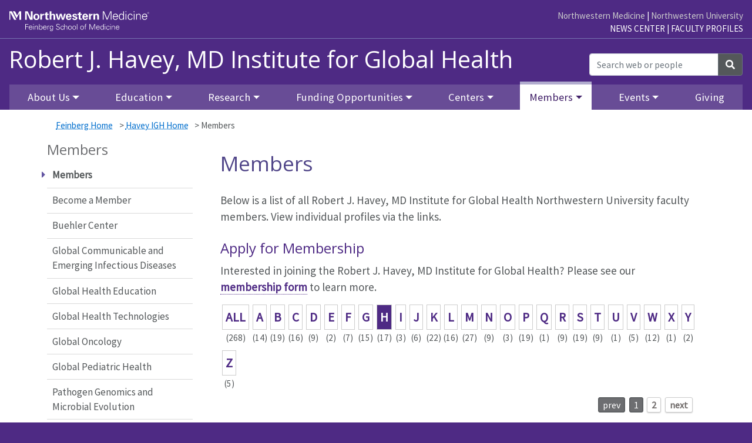

--- FILE ---
content_type: text/html; charset=UTF-8
request_url: https://www.globalhealth.northwestern.edu/members/index.html?ch=H
body_size: 48012
content:
 <!doctype html> <html class="" lang="en">



    <!-- SITEROOT uses url in dept_info block to determine the "site root path" -->
	


    <head>
        <meta charset="utf-8"/>
        <meta content="width=device-width, initial-scale=1, shrink-to-fit=no" name="viewport"/>
        <meta content="IE=Edge" http-equiv="X-UA-Compatible"/>
        <meta content="Global health, Institute for global health, Northwestern global health, Health Institute, Feinberg global health, Global health northwestern, Institute for global health northwestern, International health " name="keywords"/>
        <meta content="Meet the members of the Institute for Global Health, their research and background." name="description"/>
        <meta content="bb37e3758169772443998bc54766c844" name="pageID"/>
        <meta content="Members" property="og:title"/>
<meta content="Meet the members of the Institute for Global Health, their research and background." property="og:description"/>
<meta content="Members" name="twitter:title"/>
<meta content="Meet the members of the Institute for Global Health, their research and background." name="twitter:description"/>

        <title>Members: Robert J. Havey, MD Institute for Global Health: Feinberg School of Medicine
    </title>
        
        
        <link integrity='sha384-ggOyR0iXCbMQv3Xipma34MD+dH/1fQ784/j6cY/iJTQUOhcWr7x9JvoRxT2MZw1T' crossorigin='anonymous' href='https://stackpath.bootstrapcdn.com/bootstrap/4.3.1/css/bootstrap.min.css' rel='stylesheet' type='text/css'/><link href='https://use.fontawesome.com/releases/v5.10.2/css/all.css' rel='stylesheet' type='text/css'/><link href='https://fonts.googleapis.com/css?family=Open+Sans:300,400,700' rel='stylesheet' type='text/css'/><link href='https://fonts.googleapis.com/css?family=Source+Sans+Pro:400' rel='stylesheet' type='text/css'/>        
        <!-- BEGIN CSS_COMMON -->        <link href="//deptcommon.fsm.northwestern.edu/_fw/v4.0/styles/standard-page.css" rel="stylesheet" type="text/css"/>
          <link href="//deptcommon.fsm.northwestern.edu/_fw/v4.0/styles/faculty-profile-page.css" rel="stylesheet" type="text/css"/>
  <!-- END CSS_COMMON -->
        <!-- BEGIN CSS_EXTRA --><!-- END CSS_EXTRA -->
        <!-- BEGIN CSS_LOCAL -->        <link href="../styles/v4.0.css" rel="stylesheet" type="text/css"/>
  <!-- END CSS_LOCAL -->

        
        <link rel="canonical" href="https://www.globalhealth.northwestern.edu/members/index.html?ch=H"/>
<!-- START Favicon -->
<link rel="apple-touch-icon" sizes="57x57" href="//www.feinberg.northwestern.edu/favicons/apple-icon-57x57.png"/> 
<link rel="apple-touch-icon" sizes="60x60" href="//www.feinberg.northwestern.edu/favicons/apple-icon-60x60.png"/> 
<link rel="apple-touch-icon" sizes="72x72" href="//www.feinberg.northwestern.edu/favicons/apple-icon-72x72.png"/> 
<link rel="apple-touch-icon" sizes="76x76" href="//www.feinberg.northwestern.edu/favicons/apple-icon-76x76.png"/> 
<link rel="apple-touch-icon" sizes="114x114" href="//www.feinberg.northwestern.edu/favicons/apple-icon-114x114.png"/> 
<link rel="apple-touch-icon" sizes="120x120" href="//www.feinberg.northwestern.edu/favicons/apple-icon-120x120.png"/> 
<link rel="apple-touch-icon" sizes="144x144" href="//www.feinberg.northwestern.edu/favicons/apple-icon-144x144.png"/> 
<link rel="apple-touch-icon" sizes="152x152" href="//www.feinberg.northwestern.edu/favicons/apple-icon-152x152.png"/> 
<link rel="apple-touch-icon" sizes="180x180" href="//www.feinberg.northwestern.edu/favicons/apple-icon-180x180.png"/> 
<link rel="icon" type="image/png" href="//www.feinberg.northwestern.edu/favicons/favicon-32x32.png" sizes="32x32"/> 
<link rel="icon" type="image/png" href="//www.feinberg.northwestern.edu/favicons/android-icon-192x192.png" sizes="192x192"/> 
<link rel="icon" type="image/png" href="//www.feinberg.northwestern.edu/favicons/favicon-96x96.png" sizes="96x96"/> 
<link rel="icon" type="image/png" href="//www.feinberg.northwestern.edu/favicons/favicon-16x16.png" sizes="16x16"/> 
<link rel="manifest" href="//www.feinberg.northwestern.edu/favicons/manifest.json"/> 
<meta name="msapplication-TileColor" content="#61458c"/> 
<meta name="msapplication-TileImage" content="//www.feinberg.northwestern.edu/favicons/ms-icon-144x144.png"/> 
<meta name="theme-color" content="#61468b"/>
<!-- END Favicon -->
<!-- BEGIN AIMXR CODE SNIPPET -->
<script>
(function(w,d,s,m,n,t){
    w[m]=w[m]||{init:function(){(w[m].q=w[m].q||[]).push(arguments);},ready:function(c){if('function'!=typeof c){return;}(w[m].c=w[m].c||[]).push(c);c=w[m].c;
    n.onload=n.onreadystatechange=function(){if(!n.readyState||/loaded|complete/.test(n.readyState)){n.onload=n.onreadystatechange=null;
    if(t.parentNode&&n.parentNode){t.parentNode.removeChild(n);}while(c.length){(c.shift())();}}};}},w[m].d=1*new Date();n=d.createElement(s);t=d.getElementsByTagName(s)[0];
    n.async=1;n.src='https://www.medtargetsystem.com/javascript/beacon.js?'+
    Date.now().toString();n.setAttribute("data-aim",m);t.parentNode.insertBefore(n,t);
})(window,document,'script','AIM_203');

AIM_203.init('203-8818-D3E2C6BF');

AIM_203.ready(function(){
    AIM_203.ondetect(function(json){
        console.log('AIM_203.ondetect:', json);
    });
});
</script>
<!-- END AIMXR CODE SNIPPET -->        
    </head>
    <body id="top">
        <a class="sr-only" href="#main-content">Skip to main content</a>
        <header class="bg-fsm">
                        <div class="headerWrapper">
                
                
                    <!-- Google Tag Manager -->
<noscript><iframe src="//www.googletagmanager.com/ns.html?id=GTM-W596PF"
height="0" width="0" style="display:none;visibility:hidden"></iframe></noscript>
<script>(function(w,d,s,l,i){w[l]=w[l]||[];w[l].push({'gtm.start':
new Date().getTime(),event:'gtm.js'});var f=d.getElementsByTagName(s)[0],
j=d.createElement(s),dl=l!='dataLayer'?'&l='+l:'';j.async=true;j.src=
'//www.googletagmanager.com/gtm.js?id='+i+dl;f.parentNode.insertBefore(j,f);
})(window,document,'script','dataLayer','GTM-W596PF');</script>
<!-- End Google Tag Manager -->
<!-- Google tag (gtag.js) -->
<script async src="https://www.googletagmanager.com/gtag/js?id=G-380FNV40CK"></script>
<script>
  window.dataLayer = window.dataLayer || [];
  function gtag(){dataLayer.push(arguments);}
  gtag('js', new Date());

  gtag('config', 'G-380FNV40CK');
</script>
<!--[if lt IE 9]>
				<div id="ie8">
					<p><img src="//common.northwestern.edu/v8/css/images/icons/ie8-warning.png" alt="Warning icon" /> Your browser is <strong>out-of-date</strong> and has known <strong>security flaws</strong>. We recommend you update your browser: <a href="http://www.google.com/chrome/" target="_blank">Chrome</a> - <a href="https://www.mozilla.org/en-US/firefox/new/" target="_blank">Firefox</a> - <a href="http://windows.microsoft.com/en-us/internet-explorer/download-ie" target="_blank">Internet Explorer</a> - <a href="https://www.apple.com/safari/" target="_blank">Safari</a>.</p>
				</div>
				<![endif]-->
				<div class="max-w-1440"><div class="container navbar-brand d-none d-lg-block w-100 pt-lg-3" id="globalLinks"><a data-ga-region="banner-link-NMlogo-FSM" href="https://www.feinberg.northwestern.edu" id="FSMLogo" onclick="ga('send', 'event', 'banner-link', 'Click', 'www.feinberg.northwestern.edu');"><span class="sr-only">Feinberg School of Medicine</span></a>
<div class="otherLinks"><a data-ga-region="banner-link-NM" href="https://www.nm.org" onclick="ga('send', 'event', 'banner-link', 'Click', 'www.nm.org');">Northwestern Medicine</a> | <a data-ga-region="banner-link-NU" href="https://www.northwestern.edu" onclick="ga('send', 'event', 'banner-link', 'Click', 'northwestern.edu');">Northwestern University</a></div>
<div class="fsmLinks"><a class="text-uppercase" data-ga-region="banner-link-NewsCenter" href="https://news.feinberg.northwestern.edu" onclick="ga('send', 'event', 'banner-link', 'Click', 'news-center');">News Center</a> | <a class="text-uppercase" data-ga-region="banner-link-Faculty" href="https://www.feinberg.northwestern.edu/faculty-profiles/index.html" onclick="ga('send', 'event', 'banner-link', 'Click', 'faculty-profiles');">Faculty Profiles</a></div>
</div><div aria-level="1" class="container col-lg-9" id="siteTitle" role="heading"><div class="d-lg-none d-block" id="nuText">Northwestern University Feinberg School of Medicine</div><a data-ga-region="siteTitle" href="https://www.globalhealth.northwestern.edu/">Robert J. Havey, MD Institute for Global Health</a></div></div>                
                

                
                            
                <nav aria-label="main navigation menu" class="navbar navbar-expand-lg navbar-dark max-w-1440" role="navigation">
        <button aria-controls="navbarTopNav" aria-expanded="false" aria-label="Toggle navigation" class="navbar-toggler lines-button x" data-target="#navbarTopNav" data-toggle="collapse" type="button">
            <span class="lines"> </span>
        </button>
        <div class="collapse navbar-collapse pt-3 pt-lg-0" id="navbarTopNav">
            <ul class="navbar-nav mr-auto w-100 justify-content-around">
                                <li class="nav-item d-lg-none"><a class="nav-link px-3 px-lg-2 px-xl-3" data-ga-region="top-nav" href="/index.html">Robert J. Havey, MD Institute for Global Health Home</a></li>
                                                                                                               <li class="nav-item dropdown">
            <a aria-expanded="false" aria-haspopup="true" aria-label="About Us Dropdown" class="nav-link px-3 px-lg-2 px-xl-3 dropdown-toggle" data-href="/about/index.html" data-toggle="dropdown" href="#" id="_aboutTopDropdown" role="button">About Us</a>
            <ul aria-labelledby="_aboutTopDropdown" class="dropdown-menu">
                                                    
                                        <li><a class="dropdown-item " data-ga-region="top-nav" href="/about/index.html">About Us Overview</a></li>
                                                                        
                                        <li><a class="dropdown-item " data-ga-region="top-nav" href="/about/message.html">Director's Message</a></li>
                                                
                                        <li><a class="dropdown-item " data-ga-region="top-nav" href="/about/what-is-global-health.html">What Is Global Health?</a></li>
                                                
                                        <li><a class="dropdown-item " data-ga-region="top-nav" href="/about/leadership-staff.html">Leadership &amp; Staff</a></li>
                                                
                                        <li><a class="dropdown-item " data-ga-region="top-nav" href="/about/alumni.html">Alumni</a></li>
                                                
                                        <li><a class="dropdown-item " data-ga-region="top-nav" href="/about/career-opportunities.html">Career Opportunities</a></li>
                                                                                                         <li><a class="dropdown-item" data-ga-region="top-nav" href="/about/outreach/index.html">Outreach</a></li>
                                                                                                                 <li><a class="dropdown-item" data-ga-region="top-nav" href="/about/news/index.html">News</a></li>
                                                        
                                        <li><a class="dropdown-item " data-ga-region="top-nav" href="/about/contact-us.html">Contact</a></li>
                            </ul>
        </li>
                                                                                        <li class="nav-item dropdown">
            <a aria-expanded="false" aria-haspopup="true" aria-label="Education Dropdown" class="nav-link px-3 px-lg-2 px-xl-3 dropdown-toggle" data-href="/education/index.html" data-toggle="dropdown" href="#" id="_educationTopDropdown" role="button">Education</a>
            <ul aria-labelledby="_educationTopDropdown" class="dropdown-menu">
                                                    
                                        <li><a class="dropdown-item " data-ga-region="top-nav" href="/education/index.html">Education Overview</a></li>
                                                                                                                                 <li><a class="dropdown-item" data-ga-region="top-nav" href="/education/medical-students/index.html">Medical Students</a></li>
                                                                                                                 <li><a class="dropdown-item" data-ga-region="top-nav" href="/education/graduate-students/index.html">Graduate Students</a></li>
                                                                                                     <li class="dropdown-submenu">
            <a aria-expanded="false" aria-haspopup="true" aria-label="Residents &amp; Fellows Dropdown" class="dropdown-item dropdown-toggle" data-href="/education/residents-fellows/index.html" data-toggle="dropdown" href="#" id="_education_residents-fellowsTopDropdown" role="button">Residents &amp; Fellows</a>
            <ul aria-labelledby="_education_residents-fellowsTopDropdown" class="dropdown-menu">
                                                    
                                        <li><a class="dropdown-item " data-ga-region="top-nav" href="/education/residents-fellows/index.html">Residents &amp; Fellows</a></li>
                                                                        
                                        <li><a class="dropdown-item " data-ga-region="top-nav" href="/education/residents-fellows/hospital-medicine-fellowship.html">Global Health Hospital Medicine Fellowship</a></li>
                            </ul>
        </li>
                                                                                                         <li><a class="dropdown-item" data-ga-region="top-nav" href="/education/affiliations/index.html">Affiliated Educational Partners</a></li>
                                                        
                                        <li><a class="dropdown-item " data-ga-region="top-nav" href="/education/policies.html">Policies</a></li>
                                                
                                        <li><a class="dropdown-item " data-ga-region="top-nav" href="/education/forms.html">Forms</a></li>
                            </ul>
        </li>
                                                                                        <li class="nav-item dropdown">
            <a aria-expanded="false" aria-haspopup="true" aria-label="Research Dropdown" class="nav-link px-3 px-lg-2 px-xl-3 dropdown-toggle" data-href="/research/index.html" data-toggle="dropdown" href="#" id="_researchTopDropdown" role="button">Research</a>
            <ul aria-labelledby="_researchTopDropdown" class="dropdown-menu">
                                                    
                                        <li><a class="dropdown-item " data-ga-region="top-nav" href="/research/index.html">Research Overview</a></li>
                                                                        
                                        <li><a class="dropdown-item " data-ga-region="top-nav" href="/research/awarded-catalyzers.html">Awarded Catalyzers</a></li>
                                                
                                        <li><a class="dropdown-item " data-ga-region="top-nav" href="/research/awarded-projects.html">Awarded Projects</a></li>
                                                
                                        <li><a class="dropdown-item " data-ga-region="top-nav" href="/research/challenge-grants.html">Awarded Challenge Grants</a></li>
                                                
                                        <li><a class="dropdown-item " data-ga-region="top-nav" href="/research/responsible-conduct-research.html">Additional Research Resource: The Right Choice</a></li>
                                                
                                        <li><a class="dropdown-item " data-ga-region="top-nav" href="/research/dir-discretionary-fund.html">Directors' Discretionary Fund</a></li>
                            </ul>
        </li>
                                                                                        <li class="nav-item dropdown">
            <a aria-expanded="false" aria-haspopup="true" aria-label="Funding Opportunities Dropdown" class="nav-link px-3 px-lg-2 px-xl-3 dropdown-toggle" data-href="/funding/index.html" data-toggle="dropdown" href="#" id="_fundingTopDropdown" role="button">Funding Opportunities</a>
            <ul aria-labelledby="_fundingTopDropdown" class="dropdown-menu">
                                                    
                                        <li><a class="dropdown-item " data-ga-region="top-nav" href="/funding/index.html">Funding Opportunities Overview</a></li>
                                                                                                                                 <li><a class="dropdown-item" data-ga-region="top-nav" href="/funding/internal-education/index.html">Education</a></li>
                                                                                                                 <li><a class="dropdown-item" data-ga-region="top-nav" href="/funding/internal-research/index.html">Research</a></li>
                                                                                                                 <li><a class="dropdown-item" data-ga-region="top-nav" href="/funding/internal-project/index.html">Project Support</a></li>
                                                                                                                 <li><a class="dropdown-item" data-ga-region="top-nav" href="/funding/external/index.html">External</a></li>
                                    </ul>
        </li>
                                                                                        <li class="nav-item dropdown">
            <a aria-expanded="false" aria-haspopup="true" aria-label="Centers Dropdown" class="nav-link px-3 px-lg-2 px-xl-3 dropdown-toggle" data-href="/centers/index.html" data-toggle="dropdown" href="#" id="_centersTopDropdown" role="button">Centers</a>
            <ul aria-labelledby="_centersTopDropdown" class="dropdown-menu">
                                                    
                                        <li><a class="dropdown-item " data-ga-region="top-nav" href="/centers/index.html">Centers Overview</a></li>
                                                                                                                                 <li><a class="dropdown-item" data-ga-region="top-nav" href="/centers/buehler/index.html">Buehler Center for Health Policy &amp; Economics</a></li>
                                                                                                                 <li><a class="dropdown-item" data-ga-region="top-nav" href="/centers/communicable-diseases/index.html">Center for Global Communicable &amp; Emerging Infectious Diseases</a></li>
                                                                                                                 <li><a class="dropdown-item" data-ga-region="top-nav" href="/centers/education/index.html">Center for Global Health Education</a></li>
                                                                                                                 <li><a class="dropdown-item" data-ga-region="top-nav" href="/centers/oncology/index.html">Center for Global Oncology</a></li>
                                                                                                                 <li><a class="dropdown-item" data-ga-region="top-nav" href="/centers/pediatric-health/index.html">Center for Global Pediatric Health</a></li>
                                                                                                                 <li><a class="dropdown-item" data-ga-region="top-nav" href="/centers/innovation-technologies/index.html">Center for Innovation in Global Health Technologies</a></li>
                                                                                                                 <li><a class="dropdown-item" data-ga-region="top-nav" href="/centers/pathogen-genomics-microbial-evolution/index.html">Center for Pathogen Genomics and Microbial Evolution </a></li>
                                                                                                     <li class="dropdown-submenu">
            <a aria-expanded="false" aria-haspopup="true" aria-label="Ryan Family Center for Global Primary Care Dropdown" class="dropdown-item dropdown-toggle" data-href="/centers/primary-care/index.html" data-toggle="dropdown" href="#" id="_centers_primary-careTopDropdown" role="button">Ryan Family Center for Global Primary Care</a>
            <ul aria-labelledby="_centers_primary-careTopDropdown" class="dropdown-menu">
                                                    
                                        <li><a class="dropdown-item " data-ga-region="top-nav" href="/centers/primary-care/index.html">Global Primary Care Overview</a></li>
                                                                        
                                        <li><a class="dropdown-item " data-ga-region="top-nav" href="/centers/primary-care/institute-news.html">News</a></li>
                                                
                                        <li><a class="dropdown-item " data-ga-region="top-nav" href="/centers/primary-care/maternal-health-assessment-and-clinical-referral-integrated-into-pediatric-care-m-harp-in-the-dominican-republic.html">Maternal health in Dominican Republic</a></li>
                            </ul>
        </li>
                                                                                                         <li><a class="dropdown-item" data-ga-region="top-nav" href="/centers/programs/index.html">Programs</a></li>
                                    </ul>
        </li>
                                                                                        <li class="nav-item dropdown">
            <a aria-expanded="false" aria-haspopup="true" aria-label="Members Dropdown" class="nav-link px-3 px-lg-2 px-xl-3 dropdown-toggle" data-href="/members/index.html" data-status="current" data-toggle="dropdown" href="#" id="_membersTopDropdown" role="button">Members</a>
            <ul aria-labelledby="_membersTopDropdown" class="dropdown-menu">
                                                    
                                        <li><a class="dropdown-item " data-ga-region="top-nav" href="/members/index.html" data-status="current">Members</a></li>
                                                                        
                                        <li><a class="dropdown-item " data-ga-region="top-nav" href="/members/membership.html">Become a Member</a></li>
                            </ul>
        </li>
                                                                                        <li class="nav-item dropdown">
            <a aria-expanded="false" aria-haspopup="true" aria-label="Events Dropdown" class="nav-link px-3 px-lg-2 px-xl-3 dropdown-toggle" data-href="/events/index.html" data-toggle="dropdown" href="#" id="_eventsTopDropdown" role="button">Events</a>
            <ul aria-labelledby="_eventsTopDropdown" class="dropdown-menu">
                                                    
                                        <li><a class="dropdown-item " data-ga-region="top-nav" href="/events/index.html">Events</a></li>
                                                                                                                                 <li><a class="dropdown-item" data-ga-region="top-nav" href="/events/podcast/index.html">Explore Global Health Podcast</a></li>
                                                                                                                 <li><a class="dropdown-item" data-ga-region="top-nav" href="/events/global-health-day/index.html">Global Health Day</a></li>
                                                                                                                 <li><a class="dropdown-item" data-ga-region="top-nav" href="/events/ask-dr-murphy/index.html">Ask Dr. Murphy Video Series</a></li>
                                                                                                                 <li><a class="dropdown-item" data-ga-region="top-nav" href="/events/global-health-education-day/index.html">Global Health Education Day</a></li>
                                    </ul>
        </li>
                                                                                                    <li class="nav-item"><a class="nav-link px-3 px-lg-2 px-xl-3" data-ga-region="top-nav" href="/giving/index.html">Giving</a></li>
                                    </ul>
            <form action="https://search.feinberg.northwestern.edu/search.php" class="form-inline siteSearch" method="GET">
                <div class="input-group">
                    <input aria-label="Search web or people" class="form-control" id="q" name="q" placeholder="Search web or people" type="search"/>
                    <input id="filter" name="as_sitesearch" type="hidden" value="https://www.globalhealth.northwestern.edu/"/>
                    <input name="sitetitle" type="hidden" value="Robert J. Havey, MD Institute for Global Health"/>
                    <div class="input-group-append">
                        <button class="btn btn-secondary" type="submit"><i class="fas fa-search"></i><span class="sr-only">Search</span></button>
                    </div>
                </div>
            </form>
        </div>
    </nav>                
            </div>
        </header>

        <main class="container standard-page">
            <!-- possible hero image comes before breadcrumbs -->
            <nav class="container content d-none d-md-block pt-3" id="breadcrumbs"><p><a data-ga-region="breadcrumb" href="https://www.feinberg.northwestern.edu" title="Feinberg Home">Feinberg Home</a> &gt; <a data-ga-region="breadcrumb" href="../index.html">Havey IGH Home</a> &gt;
                    <span class="current">Members</span></p></nav>
            <div class="row content">
                

<nav aria-label="section navigation menu" class="col-md-3 order-10 order-md-1 v4" id="left-nav" tabindex="-1">
                                                        
                                                                        
                                                                        
                                                                        
                                                                        
                                                                        
                    <h2>Members</h2>
        <ul class="px-3 px-md-0">
                                                        
                            <li><span class="current">Members</span></li>
                                                                                            
                            <li><a class="dropdown-item " data-ga-region="left-nav" href="membership.html">Become a Member</a></li>
                                                                        
                            <li><a class="dropdown-item " data-ga-region="left-nav" href="buehler-center.html">Buehler Center</a></li>
                                                                        
                            <li><a class="dropdown-item " data-ga-region="left-nav" href="communicable-diseases.html">Global Communicable and Emerging Infectious Diseases</a></li>
                                                                        
                            <li><a class="dropdown-item " data-ga-region="left-nav" href="health-education.html">Global Health Education</a></li>
                                                                        
                            <li><a class="dropdown-item " data-ga-region="left-nav" href="innovation-technologies.html">Global Health Technologies</a></li>
                                                                        
                            <li><a class="dropdown-item " data-ga-region="left-nav" href="oncology.html">Global Oncology</a></li>
                                                                        
                            <li><a class="dropdown-item " data-ga-region="left-nav" href="pediatric-health.html">Global Pediatric Health</a></li>
                                                                        
                            <li><a class="dropdown-item " data-ga-region="left-nav" href="pathogen-genomics.html">Pathogen Genomics and Microbial Evolution</a></li>
                                                                        
                            <li><a class="dropdown-item " data-ga-region="left-nav" href="primary-care.html">Ryan Family Center for Global Primary Care </a></li>
                                </ul>
                                                                    
                                                                        
                            </nav>


                <section class="col-md-9 order-1 order-md-4" id="main-content"><h1 class="page-title">Members</h1><div><p>Below is a list of all Robert J. Havey, MD Institute for Global Health Northwestern University faculty members. View individual profiles via the links.</p>
<h3>Apply for Membership</h3>
<p>Interested in joining the Robert J. Havey, MD Institute for Global Health? Please see our <a href="membership.html">membership form</a> to learn more.</p></div><div class="blockWrapper">
      
      
      <div class="azNav" id="azNav"><ul class="row"><li class='wide'><a href='?' >ALL</a> (268)</li><li><a href='?ch=A' >A</a>(14)</li><li><a href='?ch=B' >B</a>(19)</li><li><a href='?ch=C' >C</a>(16)</li><li><a href='?ch=D' >D</a>(9)</li><li><a href='?ch=E' >E</a>(2)</li><li><a href='?ch=F' >F</a>(7)</li><li><a href='?ch=G' >G</a>(15)</li><li><a href='?ch=H'  class='active'>H</a>(17)</li><li><a href='?ch=I' >I</a>(3)</li><li><a href='?ch=J' >J</a>(6)</li><li><a href='?ch=K' >K</a>(22)</li><li><a href='?ch=L' >L</a>(16)</li><li><a href='?ch=M' >M</a>(27)</li><li><a href='?ch=N' >N</a>(9)</li><li><a href='?ch=O' >O</a>(3)</li><li><a href='?ch=P' >P</a>(19)</li><li><a href='?ch=Q' >Q</a>(1)</li><li><a href='?ch=R' >R</a>(9)</li><li><a href='?ch=S' >S</a>(19)</li><li><a href='?ch=T' >T</a>(9)</li><li><a href='?ch=U' >U</a>(1)</li><li><a href='?ch=V' >V</a>(5)</li><li><a href='?ch=W' >W</a>(12)</li><li><a href='?ch=X' >X</a>(1)</li><li><a href='?ch=Y' >Y</a>(2)</li><li><a href='?ch=Z' >Z</a>(5)</li></ul></div><div class="pagination justify-content-end light-theme simple-pagination"><ul class="row"><li class='active'><span class='current prev'>prev</span></li><li class='active'><span class='current'>1</span></li><li><a href='?ch=H&page=2' class='page-link'>2</a></li><li><a href='?ch=H&page=2' class='page-link next'>next</a></li></ul></div><div id="facultyList"><div class="profile row"><div class="profileImg col-sm-4 col-md-3 col-lg-2"><a href="profile.html?xid=27093"><img src="https://deptcommon.fsm.northwestern.edu/profile-images/27093.jpg" alt="Halpern, Sydney A"></a></div><div class="info pt-3 pt-sm-0 col-sm-8 col-md-9 col-lg-10 row"><div class="personal col-lg-6"><h3><a href="profile.html?xid=27093">Halpern, Sydney A</a></h3><p class="rankDept">Lecturer, Medical Education</p></div><div class="interest col-lg-6" id="27093_1081712"></div></div></div>
<div class="profile row"><div class="profileImg col-sm-4 col-md-3 col-lg-2"><a href="profile.html?xid=65179"><img src="https://deptcommon.fsm.northwestern.edu/profile-images/65179.jpg" alt="Hanson, Collin "></a></div><div class="info pt-3 pt-sm-0 col-sm-8 col-md-9 col-lg-10 row"><div class="personal col-lg-6"><h3><a href="profile.html?xid=65179">Hanson, Collin </a></h3><p class="rankDept">Instructor, Medicine (Hospital Medicine), <span class="secondary">Pediatrics</span></p></div><div class="interest col-lg-6" id="65179_3560607"></div></div></div>
<div class="profile row"><div class="profileImg col-sm-4 col-md-3 col-lg-2"><a href="profile.html?xid=63948"><img src="https://deptcommon.fsm.northwestern.edu/profile-images/63948.jpg" alt="Hareza, Dariusz A"></a></div><div class="info pt-3 pt-sm-0 col-sm-8 col-md-9 col-lg-10 row"><div class="personal col-lg-6"><h3><a href="profile.html?xid=63948">Hareza, Dariusz A</a></h3><p class="rankDept">Assistant Professor, Medicine (Infectious Diseases)</p></div><div class="interest col-lg-6" id="63948_1118798"></div></div></div>
<div class="profile row"><div class="profileImg col-sm-4 col-md-3 col-lg-2"><a href="https://www.mccormick.northwestern.edu/research-faculty/directory/profiles/hartmann-erica.html"><img src="https://www.mccormick.northwestern.edu/images/research-and-faculty/directory/hartmann-erica.jpg" alt="Hartmann, Erica"></a></div><div class="info  pt-3 pt-sm-0 col-sm-8 col-md-9 col-lg-10 row"><div class="personal col-lg-6"><h3><a href="https://www.mccormick.northwestern.edu/research-faculty/directory/profiles/hartmann-erica.html">Hartmann, Erica</a></h3><p class="rankDept">Associate Professor of Civil and Environmental Engineering and (by courtesy) Medicine (Pulmonary Division)</p></div><div class="interest col-lg-6"></div></div></div>
<div class="profile row"><div class="profileImg col-sm-4 col-md-3 col-lg-2"><a href="profile.html?xid=62919"><img src="//deptcommon.fsm.northwestern.edu/images/blank-image-profile.jpg" alt="Hartmann, Erica M"></a></div><div class="info pt-3 pt-sm-0 col-sm-8 col-md-9 col-lg-10 row"><div class="personal col-lg-6"><h3><a href="profile.html?xid=62919">Hartmann, Erica M</a></h3><p class="rankDept">Associate Professor, <span class="secondary">Medicine (Pulmonary and Critical Care)</span><br>Associate Professor, McCormick School of Engineering</p></div><div class="interest col-lg-6" id="62919_1092476"></div></div></div>
<div class="profile row"><div class="profileImg col-sm-4 col-md-3 col-lg-2"><a href="profile.html?xid=11451"><img src="https://deptcommon.fsm.northwestern.edu/profile-images/11451.jpg" alt="Hauser, Alan R"></a></div><div class="info pt-3 pt-sm-0 col-sm-8 col-md-9 col-lg-10 row"><div class="personal col-lg-6"><h3><a href="profile.html?xid=11451">Hauser, Alan R</a></h3><p class="rankDept">Professor, Microbiology-Immunology, <span class="secondary">Medicine (Infectious Diseases)</span></p></div><div class="interest col-lg-6" id="11451_1036119"></div></div></div>
<div class="profile row"><div class="profileImg col-sm-4 col-md-3 col-lg-2"><a href="profile.html?xid=15087"><img src="https://deptcommon.fsm.northwestern.edu/profile-images/15087.jpg" alt="Hauser, Joshua M"></a></div><div class="info pt-3 pt-sm-0 col-sm-8 col-md-9 col-lg-10 row"><div class="personal col-lg-6"><h3><a href="profile.html?xid=15087">Hauser, Joshua M</a></h3><p class="rankDept">Professor, Medicine (Hospital Medicine), <span class="secondary">Medical Education</span></p></div><div class="interest col-lg-6" id="15087_1049388"></div></div></div>
<div class="profile row"><div class="profileImg col-sm-4 col-md-3 col-lg-2"><a href="profile.html?xid=11454"><img src="https://deptcommon.fsm.northwestern.edu/profile-images/11454.jpg" alt="Havey, Robert J"></a></div><div class="info pt-3 pt-sm-0 col-sm-8 col-md-9 col-lg-10 row"><div class="personal col-lg-6"><h3><a href="profile.html?xid=11454">Havey, Robert J</a></h3><p class="rankDept">Clinical Professor, Medicine (General Internal Medicine)</p></div><div class="interest col-lg-6" id="11454_1013533"></div></div></div>
<div class="profile row"><div class="profileImg col-sm-4 col-md-3 col-lg-2"><a href="profile.html?xid=18042"><img src="https://deptcommon.fsm.northwestern.edu/profile-images/18042.jpg" alt="Hawkins, Claudia A"></a></div><div class="info pt-3 pt-sm-0 col-sm-8 col-md-9 col-lg-10 row"><div class="personal col-lg-6"><h3><a href="profile.html?xid=18042">Hawkins, Claudia A</a></h3><p class="rankDept">Professor, Medicine (Infectious Diseases)</p></div><div class="interest col-lg-6" id="18042_1063190"></div></div></div>
<div class="profile row"><div class="profileImg col-sm-4 col-md-3 col-lg-2"><a href="profile.html?xid=68400"><img src="//deptcommon.fsm.northwestern.edu/images/blank-image-profile.jpg" alt="Hazekamp, Corey "></a></div><div class="info pt-3 pt-sm-0 col-sm-8 col-md-9 col-lg-10 row"><div class="personal col-lg-6"><h3><a href="profile.html?xid=68400">Hazekamp, Corey </a></h3><p class="rankDept">Instructor, Emergency Medicine</p></div><div class="interest col-lg-6" id="68400_2882697"></div></div></div>
</div><div class="pagination justify-content-end light-theme simple-pagination"><ul class="row"><li class='active'><span class='current prev'>prev</span></li><li class='active'><span class='current'>1</span></li><li><a href='?ch=H&page=2' class='page-link'>2</a></li><li><a href='?ch=H&page=2' class='page-link next'>next</a></li></ul></div>      
  </div></section>
            </div>
            <div class="smooth-scroll" id="btnTop" style="display: none;">
                <a class="btn-floating bg-fsm" href="#"><i class="fas fa-arrow-up"></i>Back to top</a>
            </div>  
        </main>
        <!-- Footer -->
             
            
            <div class="clearfix"><section aria-label="Follow Social Media" id="followSocial" role="region"><p>Follow Global Health on <a aria-label="Facebook" class="icon fb" href="https://www.facebook.com/NUInstituteforGlobalHealth"><svg xmlns="http://www.w3.org/2000/svg" class="fb" viewBox="0 0 264 512"><path d="M76.7 512V283H0v-91h76.7v-71.7C76.7 42.4 124.3 0 193.8 0c33.3 0 61.9 2.5 70.2 3.6V85h-48.2c-37.8 0-45.1 18-45.1 44.3V192H256l-11.7 91h-73.6v229"/></svg><span class="sr-only">Facebook</span></a><a aria-label="Twitter" class="icon twitter" href="http://www.twitter.com/FSMGlobalHealth"><svg xmlns="http://www.w3.org/2000/svg" class="bi bi-twitter-x" viewBox="0 0 16 16"><path d="M12.6.75h2.454l-5.36 6.142L16 15.25h-4.937l-3.867-5.07-4.425 5.07H.316l5.733-6.57L0 .75h5.063l3.495 4.633L12.601.75Zm-.86 13.028h1.36L4.323 2.145H2.865z"/></svg><span class="sr-only">Twitter</span></a><a aria-label="Instagram" class="icon instagram" href="https://www.instagram.com/fsmglobalhealth/"><svg xmlns="http://www.w3.org/2000/svg" viewBox="0 0 448 512"><path d="M224.1 141c-63.6 0-114.9 51.3-114.9 114.9s51.3 114.9 114.9 114.9S339 319.5 339 255.9 287.7 141 224.1 141zm0 189.6c-41.1 0-74.7-33.5-74.7-74.7s33.5-74.7 74.7-74.7 74.7 33.5 74.7 74.7-33.6 74.7-74.7 74.7zm146.4-194.3c0 14.9-12 26.8-26.8 26.8-14.9 0-26.8-12-26.8-26.8s12-26.8 26.8-26.8 26.8 12 26.8 26.8zm76.1 27.2c-1.7-35.9-9.9-67.7-36.2-93.9-26.2-26.2-58-34.4-93.9-36.2-37-2.1-147.9-2.1-184.9 0-35.8 1.7-67.6 9.9-93.9 36.1s-34.4 58-36.2 93.9c-2.1 37-2.1 147.9 0 184.9 1.7 35.9 9.9 67.7 36.2 93.9s58 34.4 93.9 36.2c37 2.1 147.9 2.1 184.9 0 35.9-1.7 67.7-9.9 93.9-36.2 26.2-26.2 34.4-58 36.2-93.9 2.1-37 2.1-147.8 0-184.8zM398.8 388c-7.8 19.6-22.9 34.7-42.6 42.6-29.5 11.7-99.5 9-132.1 9s-102.7 2.6-132.1-9c-19.6-7.8-34.7-22.9-42.6-42.6-11.7-29.5-9-99.5-9-132.1s-2.6-102.7 9-132.1c7.8-19.6 22.9-34.7 42.6-42.6 29.5-11.7 99.5-9 132.1-9s102.7-2.6 132.1 9c19.6 7.8 34.7 22.9 42.6 42.6 11.7 29.5 9 99.5 9 132.1s2.7 102.7-9 132.1z"/></svg><span class="sr-only">Instagram</span></a></p></section><footer class="bg-fsm p-3"><div class="footerWrapper max-w-1440 px-3 p-lg-0"><div class="row"><div class="col-md-6 col-lg-3 order-lg-10" id="footerLinks"><ul><li><a data-ga-region="footer" href="/about/index.html">About Us</a></li><li><a data-ga-region="footer" href="/education/index.html">Education</a></li><li><a data-ga-region="footer" href="/research/index.html">Research</a></li><li><a data-ga-region="footer" href="/funding/index.html">Funding Opportunities</a></li><li><a data-ga-region="footer" href="/centers/index.html">Centers</a></li><li><a data-ga-region="footer" href="/members/index.html">Members</a></li><li><a data-ga-region="footer" href="/events/index.html">Events</a></li><li><a data-ga-region="footer" href="/giving/index.html">Giving</a></li></ul>&#160;
                        </div><div class="col-md-6 col-lg-3 order-lg-7" id="deptInfo"><a data-ga-region="footer" href="https://www.globalhealth.northwestern.edu/">Robert J. Havey, MD Institute for Global Health</a><br/><address class="pt-3"><p><i class="fas fa-map-marker-alt"></i>710 N. Lake Shore Dr.<br/>Suite 800<br/>Chicago, IL 60611<br/></p><p><a class="external-link" data-ga-region="footer" href="https://maps.northwestern.edu/chicago">Chicago Campus Map</a></p><p><i class="fas fa-mobile-alt"></i> 312-503-9000</p><p><i class="fas fa-fax"></i>312-503-8800</p><p><i class="fas fa-paper-plane"></i><a data-ga-region="footer" href="mailto:globalhealthinstitute@northwestern.edu">Email Us</a></p></address></div><div class="col-md-6 col-lg-3 order-lg-4" id="footerMisc"><p>Sign up for emails from the Institute for Global Health</p><!-- Begin Mailchimp Signup Form --><link href="//cdn-images.mailchimp.com/embedcode/slim-10_7.css" rel="stylesheet" type="text/css"/><style type="text/css"><!--
#mc_embed_signup{background: clear:left; width:220px;}
--></style><div id="mc_embed_signup"><form action=" https://northwestern.us5.list-manage.com/subscribe?u=46359b9281c2a1f93c1979c28&amp;id=05aed1184a" class="validate" id="mc-embedded-subscribe-form" method="post" name="mc-embedded-subscribe-form" novalidate="" target="_blank"><div id="mc_embed_signup_scroll"><input class="email" id="mce-EMAIL" name="EMAIL" placeholder="email address" required="" type="email" value=""/><!-- real people should not fill this in and expect good things - do not remove this or risk form bot signups--><div aria-hidden="true" class="hide d-none"><input name="b_0fadef009aa9fcd0a2b7b79b3_23c55dee6f" tabindex="-1" type="text" value=""/></div><div class="clear"><input class="btn btn-primary" id="mc-embedded-subscribe" name="subscribe" type="submit" value="Subscribe"/></div></div></form></div><!--End mc_embed_signup--><p><a href="http://www.feinberg.northwestern.edu">Northwestern University<br/> Feinberg School of Medicine</a></p><p><a href="http://www.feinberg.northwestern.edu/giving/">Giving</a></p><div class="container"><div class="row social-icons"><a aria-label="Feinberg Facebook" class="icon fab fa-facebook-f" data-original-title="Facebook" href="https://www.facebook.com/NorthwesternFeinberg/"><span class="sr-only">Facebook</span></a><a aria-label="Feinberg Twitter" class="icon fab fa-twitter" data-original-title="Twitter" href="http://twitter.com/NUFeinbergMed"><span class="sr-only">Twitter</span></a><a aria-label="Feinberg LinkedIn" class="icon fab fa-linkedin" data-original-title="LinkedIn" href="https://www.linkedin.com/company/524724"><span class="sr-only">LinkedIn</span></a><a aria-label="Feinberg Flickr" class="icon fab fa-flickr" data-original-title="Flickr" href="https://www.flickr.com/photos/feinbergschoolofmedicine/"><span class="sr-only">Flickr</span></a><a aria-label="Feinberg YouTube" class="icon fab fa-youtube" data-original-title="YouTube" href="https://www.youtube.com/user/NUFeinbergMed"><span class="sr-only">YouTube</span></a><a aria-label="Feinberg Instagram" class="icon fab fa-instagram" data-original-title="Instagram" href="https://instagram.com/nufeinbergmed/"><span class="sr-only">Instagram</span></a><a aria-label="Feinberg Podcast" class="icon podcast" data-original-title="Podcast" href="https://itunes.apple.com/us/podcast/breakthroughs/id1353116119"><span class="sr-only">Podcast</span></a></div></div></div><div class="col-md-6 col-lg-3 order-lg-1" id="nuFooterNew"><div id="nuBrand"><p><a data-ga-region="footer" href="https://www.northwestern.edu" id="NU-Home"><img alt="Northwestern University logo" src="https://deptcommon.fsm.northwestern.edu/_fw/v4.0/images/Northwestern_horizontal_white-trimmed.svg"/></a></p><p>&#169; 2026 Northwestern University</p></div><div id="nuLinks"><ul><li><a data-ga-region="footer" href="https://www.northwestern.edu/contact.html">Contact Northwestern University</a></li><li><a data-ga-region="footer" href="https://www.northwestern.edu/hr/careers/">Careers</a></li><li><a data-ga-region="footer" href="https://www.northwestern.edu/disclaimer.html">Disclaimer</a></li><li><a data-ga-region="footer" href="https://www.northwestern.edu/privacy/">Privacy Statement</a></li><li><a data-ga-region="footer" href="https://www.northwestern.edu/emergency/index.html">Campus Emergency Information</a></li><li><a data-ga-region="footer" href="https://www.northwestern.edu/policy-statements/index.html">University Policies</a></li><li><a data-ga-region="footer" href="https://www.feinberg.northwestern.edu/about/contact/report-concern.html">Report a Concern</a></li></ul></div></div></div></div></footer></div><script async src="https://siteimproveanalytics.com/js/siteanalyze_16505.js"></script>            
        <!-- Footer -->   
        <!-- BEGIN JS_COMMON -->        <script crossorigin="anonymous" integrity="sha256-oP6HI9z1XaZNBrJURtCoUT5SUnxFr8s3BzRl+cbzUq8=" src="https://code.jquery.com/jquery-3.6.4.min.js" type="text/javascript"></script>
          <script crossorigin="anonymous" integrity="sha384-UO2eT0CpHqdSJQ6hJty5KVphtPhzWj9WO1clHTMGa3JDZwrnQq4sF86dIHNDz0W1" src="https://cdnjs.cloudflare.com/ajax/libs/popper.js/1.14.7/umd/popper.min.js" type="text/javascript"></script>
          <script crossorigin="anonymous" integrity="sha384-JjSmVgyd0p3pXB1rRibZUAYoIIy6OrQ6VrjIEaFf/nJGzIxFDsf4x0xIM+B07jRM" src="https://stackpath.bootstrapcdn.com/bootstrap/4.3.1/js/bootstrap.min.js" type="text/javascript"></script>
          <script src="//cdn.jsdelivr.net/npm/slick-carousel@1.8.1/slick/slick.min.js" type="text/javascript"></script>
                  <script src="//deptcommon.fsm.northwestern.edu/_fw/v4.0/scripts/common.js?v1769517187727" type="text/javascript"></script>
  
<!-- END JS_COMMON -->
        <!-- BEGIN JS_EXTRA -->
    
		    <script type="text/javascript">
        $(document).ready(function(){
            $('.interest').each(function(){
                var bio = $(this);
                var attr = bio.attr('id');
                if(attr !== undefined && attr !== false) {
                    var _extra = attr.split('_');
                    var _maxLength = 200;
                    var _url = 'proxy.php?type=f180&param=' + _extra[1] + '&activity=bio';
                    $.getJSON(_url, function(jd) {
                        var _html = jd.bio;
                        if (undefined !== _html) {
                            if (_html.length > _maxLength)
                                _html = jd.bio.substring(0,_maxLength) + '<a href="profile.html?xid=' + _extra[0] + '">... [more]</a>';
                            _html = '<h4>Bio</h4><p>' + _html + '</p>';
                            bio.html(_html);
                        }
                    });
                }
            });
            $('#azOptions').change(function(){
                var _alpha = $(this).val();
                if (!_alpha) return;
                var redirectTo = 'index.html?alpha=' + encodeURIComponent(_alpha);
                window.location.href = redirectTo;
            });
        });
    </script>      
  <!-- END JS_EXTRA -->
        <!-- BEGIN JS_EXTRA2 --><!-- END JS_EXTRA2 -->
        
        <!-- BEGIN JS_ADD_THIS --><!-- END JS_ADD_THIS -->
        
    </body>
</html>

--- FILE ---
content_type: text/css
request_url: https://www.globalhealth.northwestern.edu/styles/v4.0.css
body_size: 788
content:
.content strong {
    font-weight: bold;
}
.standard-page .hero .hero-image {
    height: 300px;
}
.callout-right {
    color: #54585a !important;
    line-height: 1.2em !important;
    margin: 0 0 1em !important;
    background-color: #f0f0f0;
    float: right !important;
    padding: 1em !important;
    margin-left: 1em !important;
    margin-right: 0 !important;
    width: 50%;
}
@media only screen and (min-width:481px) {
    /* For completed projects */
    .feature-box.completed:before, .feature-box.completed:after {content: ''; position: absolute; top: 0; right: 15px; border-color: transparent; border-style: solid}
    .feature-box.completed:before {border-width: 40px 55px; border-right-color: #357abb; border-top-color: #357abb;}
    .feature-box.completed:after {content:'Completed';border-width: 20px 5px; border-color: transparent; width: 5em; text-align: center; font-size: .85em; color: #fff; line-height: 1em; transform: rotate(36deg);}
}

--- FILE ---
content_type: image/svg+xml
request_url: https://www.feinberg.northwestern.edu/gfx/icons/podcast-icon.svg
body_size: 818
content:
<svg id="Layer_1" data-name="Layer 1" xmlns="http://www.w3.org/2000/svg" viewBox="0 0 280 280">
  <defs>
    <style>
      .cls-1 {
        fill: #514689;
        stroke: #fff;
        stroke-miterlimit: 10;
        stroke-width: 3px;
      }
    </style>
  </defs>
  <title>212Artboard 1</title>
  <path class="cls-1" d="M158.26,237.77c-2.17,8-10.33,9.85-18.26,9.85s-16.09-1.86-18.26-9.85c-3.21-12-8.64-41.9-8.64-55.84,0-14.78,13.09-18.39,26.9-18.39s26.9,3.61,26.9,18.39c0,13.85-5.41,43.8-8.64,55.84Zm-46.48-84.08a40.37,40.37,0,1,1,56.44,0,2.54,2.54,0,0,0,.27,3.87,27.91,27.91,0,0,1,8.92,10.66,2.51,2.51,0,0,0,4,.79,60.54,60.54,0,1,0-82.78,0,2.51,2.51,0,0,0,4-.79,27.91,27.91,0,0,1,8.92-10.66,2.53,2.53,0,0,0,.27-3.86ZM140,32.38A94.2,94.2,0,0,0,98.69,211.22a2.52,2.52,0,0,0,3.59-2.66c-1-6.52-1.82-13-2.27-18.64A2.53,2.53,0,0,0,98.88,188a74,74,0,1,1,81.2.68c-.42,5.9-1.29,12.86-2.36,19.85a2.52,2.52,0,0,0,3.59,2.66A94.2,94.2,0,0,0,140,32.38Zm0,67.26a26.91,26.91,0,1,0,26.9,26.91A26.9,26.9,0,0,0,140,99.64Z"/>
</svg>
